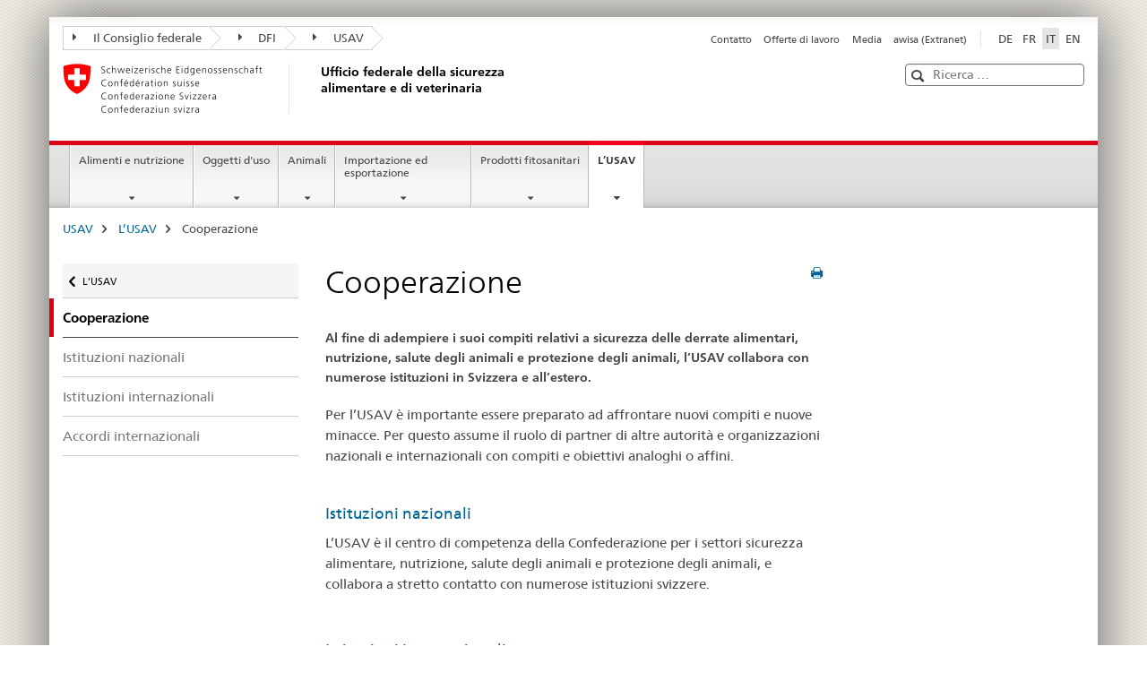

--- FILE ---
content_type: text/html;charset=utf-8
request_url: https://www.blv.admin.ch/blv/it/home/das-blv/kooperationen.html
body_size: 8091
content:

<!DOCTYPE HTML>
<!--[if lt IE 7 ]> <html lang="it" class="no-js ie6 oldie"> <![endif]-->
<!--[if IE 7 ]> <html lang="it" class="no-js ie7 oldie"> <![endif]-->
<!--[if IE 8 ]> <html lang="it" class="no-js ie8 oldie"> <![endif]-->
<!--[if IE 9 ]> <html lang="it" class="no-js ie9"> <![endif]-->
<!--[if gt IE 9 ]><!--><html lang="it" class="no-js no-ie"> <!--<![endif]-->


    
<head>
    
    


	
	
		<title>Cooperazione</title>
	
	


<meta charset="utf-8" />
<meta http-equiv="X-UA-Compatible" content="IE=edge" />
<meta name="viewport" content="width=device-width, initial-scale=1.0" />
<meta http-equiv="cleartype" content="on" />


	<meta name="msapplication-TileColor" content="#ffffff"/>
	<meta name="msapplication-TileImage" content="/etc/designs/core/frontend/guidelines/img/ico/mstile-144x144.png"/>
	<meta name="msapplication-config" content="/etc/designs/core/frontend/guidelines/img/ico/browserconfig.xml"/>



	
	
		
	


	<meta name="keywords" content="Collaborazioni,Istituzioni nazionali ,Accordi internazionali,Istituzioni internazionali" />




<meta name="language" content="it" />
<meta name="author" content="Ufficio federale della sicurezza alimentare e di veterinaria USAV" />




	<!-- current page in other languages -->
	
		<link rel="alternate" type="text/html" href="/blv/de/home/das-blv/kooperationen.html" hreflang="de" lang="de"/>
	
		<link rel="alternate" type="text/html" href="/blv/en/home/das-blv/kooperationen.html" hreflang="en" lang="en"/>
	
		<link rel="alternate" type="text/html" href="/blv/it/home/das-blv/kooperationen.html" hreflang="it" lang="it"/>
	
		<link rel="alternate" type="text/html" href="/blv/fr/home/das-blv/kooperationen.html" hreflang="fr" lang="fr"/>
	




	<meta name="twitter:card" content="summary"/>
	
	
		<meta property="og:url" content="https://www.blv.admin.ch/blv/it/home/das-blv/kooperationen.html"/>
	
	<meta property="og:type" content="article"/>
	
		<meta property="og:title" content="Cooperazione"/>
	
	
	






    









	<!--style type="text/css" id="antiClickjack">body{display:none !important;}</style-->
	<script type="text/javascript">

		var styleElement = document.createElement('STYLE');
		styleElement.setAttribute('id', 'antiClickjack');
		styleElement.setAttribute('type', 'text/css');
		styleElement.innerHTML = 'body {display:none !important;}';
		document.getElementsByTagName('HEAD')[0].appendChild(styleElement);

		if (self === top) {
			var antiClickjack = document.getElementById("antiClickjack");
			antiClickjack.parentNode.removeChild(antiClickjack);
		} else {
			top.location = self.location;
		}
	</script>




<script src="/etc.clientlibs/clientlibs/granite/jquery.min.js"></script>
<script src="/etc.clientlibs/clientlibs/granite/utils.min.js"></script>



	<script>
		Granite.I18n.init({
			locale: "it",
			urlPrefix: "/libs/cq/i18n/dict."
		});
	</script>



	<link rel="stylesheet" href="/etc/designs/core/frontend/guidelines.min.css" type="text/css">

	<link rel="stylesheet" href="/etc/designs/core/frontend/modules.min.css" type="text/css">

	
	<link rel="shortcut icon" href="/etc/designs/core/frontend/guidelines/img/ico/favicon.ico">
	<link rel="apple-touch-icon" sizes="57x57" href="/etc/designs/core/frontend/guidelines/img/ico/apple-touch-icon-57x57.png"/>
	<link rel="apple-touch-icon" sizes="114x114" href="/etc/designs/core/frontend/guidelines/img/ico/apple-touch-icon-114x114.png"/>
	<link rel="apple-touch-icon" sizes="72x72" href="/etc/designs/core/frontend/guidelines/img/ico/apple-touch-icon-72x72.png"/>
	<link rel="apple-touch-icon" sizes="144x144" href="/etc/designs/core/frontend/guidelines/img/ico/apple-touch-icon-144x144.png"/>
	<link rel="apple-touch-icon" sizes="60x60" href="/etc/designs/core/frontend/guidelines/img/ico/apple-touch-icon-60x60.png"/>
	<link rel="apple-touch-icon" sizes="120x120" href="/etc/designs/core/frontend/guidelines/img/ico/apple-touch-icon-120x120.png"/>
	<link rel="apple-touch-icon" sizes="76x76" href="/etc/designs/core/frontend/guidelines/img/ico/apple-touch-icon-76x76.png"/>
	<link rel="icon" type="image/png" href="/etc/designs/core/frontend/guidelines/img/ico/favicon-96x96.png" sizes="96x96"/>
	<link rel="icon" type="image/png" href="/etc/designs/core/frontend/guidelines/img/ico/favicon-16x16.png" sizes="16x16"/>
	<link rel="icon" type="image/png" href="/etc/designs/core/frontend/guidelines/img/ico/favicon-32x32.png" sizes="32x32"/>







	<!--[if lt IE 9]>
		<script src="https://cdnjs.cloudflare.com/polyfill/v2/polyfill.js?version=4.8.0"></script>
	<![endif]-->



    



    
        

	

    

</head>


    

<body class="mod mod-layout   skin-layout-template-contentpage" data-glossary="/blv/it/home.glossaryjs.json">

<div class="mod mod-contentpagewide">
<ul class="access-keys" role="navigation">
    <li><a href="/blv/it/home.html" accesskey="0">Homepage</a></li>
    
    <li><a href="#main-navigation" accesskey="1">Main navigation</a></li>
    
    
    <li><a href="#content" accesskey="2">Content area</a></li>
    
    
    <li><a href="#site-map" accesskey="3">Sitemap</a></li>
    
    
    <li><a href="#search-field" accesskey="4">Search</a></li>
    
</ul>
</div>

<!-- begin: container -->
<div class="container container-main">

    


<header style="background-size: cover; background-image:" role="banner">
	

	<div class="clearfix">
		
			


	



	<nav class="navbar treecrumb pull-left">

		
		
			<h2 class="sr-only">Ufficio federale della sicurezza alimentare e di veterinaria</h2>
		

		
			
				<ul class="nav navbar-nav">
				

						

						
						<li class="dropdown">
							
							
								
									<a id="federalAdministration-dropdown" href="#" aria-label="Il Consiglio federale" class="dropdown-toggle" data-toggle="dropdown"><span class="icon icon--right"></span> Il Consiglio federale</a>
								
								
							

							
								
								<ul class="dropdown-menu" role="menu" aria-labelledby="federalAdministration-dropdown">
									
										
										<li class="dropdown-header">
											
												
													<a href="https://www.admin.ch/gov/it/pagina-iniziale.html" aria-label="Il Consiglio federale admin.ch" target="_blank" title="">Il Consiglio federale admin.ch</a>
												
												
											

											
											
												
													<ul>
														<li>
															
																
																
																
																	<a href="http://www.bk.admin.ch/index.html?lang=it" aria-label="CaF: Cancelleria federale" target="_blank" title=""> CaF: Cancelleria federale</a>
																
															
														</li>
													</ul>
												
											
												
													<ul>
														<li>
															
																
																
																
																	<a href="http://www.eda.admin.ch/eda/it/home.html" aria-label="DFAE: Dipartimento federale degli affari esteri" target="_blank" title=""> DFAE: Dipartimento federale degli affari esteri</a>
																
															
														</li>
													</ul>
												
											
												
													<ul>
														<li>
															
																
																
																
																	<a href="https://www.edi.admin.ch/edi/it/home.html" aria-label="DFI: Dipartimento federale dell&#39;interno" target="_blank" title=""> DFI: Dipartimento federale dell&#39;interno</a>
																
															
														</li>
													</ul>
												
											
												
													<ul>
														<li>
															
																
																
																
																	<a href="http://www.ejpd.admin.ch/content/ejpd/it/home.html" aria-label="DFGP: Dipartimento federale di giustizia e polizia" target="_blank" title=""> DFGP: Dipartimento federale di giustizia e polizia</a>
																
															
														</li>
													</ul>
												
											
												
													<ul>
														<li>
															
																
																
																
																	<a href="http://www.vbs.admin.ch/it/home.html" aria-label="DDPS: Dipartimento federale della difesa, della protezione della popolazione e dello sport" target="_blank" title=""> DDPS: Dipartimento federale della difesa, della protezione della popolazione e dello sport</a>
																
															
														</li>
													</ul>
												
											
												
													<ul>
														<li>
															
																
																
																
																	<a href="https://www.efd.admin.ch/efd/fr/home.html" aria-label="DFF: Dipartimento federale delle finanze" target="_blank" title=""> DFF: Dipartimento federale delle finanze</a>
																
															
														</li>
													</ul>
												
											
												
													<ul>
														<li>
															
																
																
																
																	<a href="https://www.wbf.admin.ch/wbf/it/home.html" aria-label="DEFR: Dipartimento federale dell&#39;economia, della formazione e della ricerca" target="_blank" title=""> DEFR: Dipartimento federale dell&#39;economia, della formazione e della ricerca</a>
																
															
														</li>
													</ul>
												
											
												
													<ul>
														<li>
															
																
																
																
																	<a href="https://www.uvek.admin.ch/uvek/it/home.html" aria-label="DATEC: Dipartimento federale dell&#39;ambiente, dei trasporti, dell&#39;energia e delle comunicazioni" target="_blank" title=""> DATEC: Dipartimento federale dell&#39;ambiente, dei trasporti, dell&#39;energia e delle comunicazioni</a>
																
															
														</li>
													</ul>
												
											
										</li>
									
								</ul>
							
						</li>
					

						

						
						<li class="dropdown">
							
							
								
									<a id="departement-dropdown" href="#" aria-label="DFI" class="dropdown-toggle" data-toggle="dropdown"><span class="icon icon--right"></span> DFI</a>
								
								
							

							
								
								<ul class="dropdown-menu" role="menu" aria-labelledby="departement-dropdown">
									
										
										<li class="dropdown-header">
											
												
													<a href="https://www.edi.admin.ch/edi/it/home.html" aria-label="DFI: Dipartimento federale dell&#39;interno" target="_blank" title="">DFI: Dipartimento federale dell&#39;interno</a>
												
												
											

											
											
												
													<ul>
														<li>
															
																
																
																
																	<a href="http://www.bag.admin.ch/index.html?lang=it" aria-label="UFSP: Ufficio federale della sanità pubblica" target="_blank" title=""> UFSP: Ufficio federale della sanità pubblica</a>
																
															
														</li>
													</ul>
												
											
												
													<ul>
														<li>
															
																
																
																
																	<a href="http://www.bak.admin.ch/index.html?lang=it" aria-label="UFC: Ufficio federale della cultura" target="_blank" title=""> UFC: Ufficio federale della cultura</a>
																
															
														</li>
													</ul>
												
											
												
													<ul>
														<li>
															
																
																
																
																	<a href="https://www.bar.admin.ch/bar/it/home.html" aria-label="AFS: Archivio federale svizzero" target="_blank" title=""> AFS: Archivio federale svizzero</a>
																
															
														</li>
													</ul>
												
											
												
													<ul>
														<li>
															
																
																
																
																	<a href="http://www.bfs.admin.ch/bfs/portal/it/index.html" aria-label="UST: Ufficio federale di statistica" target="_blank" title=""> UST: Ufficio federale di statistica</a>
																
															
														</li>
													</ul>
												
											
												
													<ul>
														<li>
															
																
																
																
																	<a href="https://www.blv.admin.ch/blv/it/home.html" aria-label="USAV: Ufficio federale della sicurezza alimentare e di veterinaria" target="_blank" title=""> USAV: Ufficio federale della sicurezza alimentare e di veterinaria</a>
																
															
														</li>
													</ul>
												
											
												
													<ul>
														<li>
															
																
																
																
																	<a href="http://www.bsv.admin.ch/index.html?lang=it" aria-label="UFAS:  Ufficio federale delle assicurazioni sociali" target="_blank" title=""> UFAS:  Ufficio federale delle assicurazioni sociali</a>
																
															
														</li>
													</ul>
												
											
												
													<ul>
														<li>
															
																
																
																
																	<a href="http://www.ebg.admin.ch/index.html?lang=it" aria-label="UFU: Ufficio federale per l&#39;uguaglianza fra donna e uomo" target="_blank" title=""> UFU: Ufficio federale per l&#39;uguaglianza fra donna e uomo</a>
																
															
														</li>
													</ul>
												
											
												
													<ul>
														<li>
															
																
																
																
																	<a href="https://www.meteosvizzera.admin.ch/home.html?tab=overview" aria-label="MeteoSvizzera: Ufficio federale di meteorologia e climatologia " target="_blank" title=""> MeteoSvizzera: Ufficio federale di meteorologia e climatologia </a>
																
															
														</li>
													</ul>
												
											
												
													<ul>
														<li>
															
																
																
																
																	<a href="https://www.swissmedic.ch/swissmedic/it/home.html" aria-label="Swissmedic: Istituto svizzero per gli agenti terapeutici " target="_blank" title=""> Swissmedic: Istituto svizzero per gli agenti terapeutici </a>
																
															
														</li>
													</ul>
												
											
										</li>
									
								</ul>
							
						</li>
					

						

						
						<li class="dropdown">
							
							
								
									<a id="federalOffice-dropdown" href="#" aria-label="USAV" class="dropdown-toggle" data-toggle="dropdown"><span class="icon icon--right"></span> USAV</a>
								
								
							

							
								
								<ul class="dropdown-menu" role="menu" aria-labelledby="federalOffice-dropdown">
									
										
										<li class="dropdown-header">
											
												
													<a href="https://www.blv.admin.ch/blv/it/home.html" aria-label="USAV: Ufficio federale della sicurezza alimentare e di veterinaria" target="_blank" title="">USAV: Ufficio federale della sicurezza alimentare e di veterinaria</a>
												
												
											

											
											
										</li>
									
								</ul>
							
						</li>
					
				</ul>
			
			
		
	</nav>




		

		
<!-- begin: metanav -->
<section class="nav-services clearfix">
	
	
		


	
	<h2>Cooperazione</h2>

	

		
		

		<nav class="nav-lang">
			<ul>
				
					<li>
						
							
							
								<a href="/blv/de/home/das-blv/kooperationen.html" lang="de" title="tedesco" aria-label="tedesco">DE</a>
							
							
						
					</li>
				
					<li>
						
							
							
								<a href="/blv/fr/home/das-blv/kooperationen.html" lang="fr" title="francese" aria-label="francese">FR</a>
							
							
						
					</li>
				
					<li>
						
							
								<a class="active" lang="it" title="italiano selected" aria-label="italiano selected">IT</a>
							
							
							
						
					</li>
				
					<li>
						
							
							
								<a href="/blv/en/home/das-blv/kooperationen.html" lang="en" title="inglese" aria-label="inglese">EN</a>
							
							
						
					</li>
				
			</ul>
		</nav>

	


		
		

    
        
            
            

                
                <h2 class="sr-only">Service navigation</h2>

                <nav class="nav-service">
                    <ul>
                        
                        
                            <li><a href="/blv/it/home/das-blv/organisation/kontakt.html" title="Contatto" aria-label="Contatto" data-skipextcss="true">Contatto</a></li>
                        
                            <li><a href="/blv/it/home/das-blv/organisation/stellenangebote.html" title="Offerte di lavoro" aria-label="Offerte di lavoro" data-skipextcss="true">Offerte di lavoro</a></li>
                        
                            <li><a href="/blv/it/home/das-blv/medien-blv.html" title="Media" aria-label="Media" data-skipextcss="true">Media</a></li>
                        
                            <li><a href="/blv/it/home/das-blv/awisa.html" target="_blank" title="awisa (Extranet)" aria-label="awisa (Extranet)" data-skipextcss="true">awisa (Extranet)</a></li>
                        
                    </ul>
                </nav>

            
        
    


	
	
</section>
<!-- end: metanav -->

	</div>

	
		

	
	
		
<div class="mod mod-logo">
    
        
        
            
                <a href="/blv/it/home.html" class="brand  hidden-xs" id="logo" title="USAV" aria-label="USAV">
                    
                        
                            <img src="/blv/it/_jcr_content/logo/image.imagespooler.png/1647611203730/Logo Schweizerische Eidgenossenschaft.png" alt="Ufficio federale della sicurezza alimentare e di veterinaria"/>
                        
                        
                    
                    <h2 id="logo-desktop-departement">Ufficio federale della sicurezza alimentare e di veterinaria
                    </h2>
                </a>
                
            
        
    
</div>

	


	

 	
		


	



	
	
		

<div class="mod mod-searchfield">

	
		

		
			

			<!-- begin: sitesearch desktop-->
			<div class="mod mod-searchfield global-search global-search-standard">
				<form action="/blv/it/home/suche.html" class="form-horizontal form-search pull-right">
					<h2 class="sr-only">Ricerca</h2>
					<label for="search-field" class="sr-only">Ricerca</label>
					<input id="search-field" name="query" class="form-control search-field" type="text" placeholder="Ricerca …"/>
                    <button class="icon icon--search icon--before" tabindex="0" role="button">
                        <span class="sr-only">Ricerca</span>
                    </button>
                    <button class="icon icon--close icon--after search-reset" tabindex="0" role="button"><span class="sr-only"></span></button>
					<div class="search-results">
						<div class="search-results-list"></div>
					</div>
				</form>
			</div>
			<!-- end: sitesearch desktop-->

		
	

</div>

	



	

	

 	


</header>



    


	
	
		

<div class="mod mod-mainnavigation">

	<!-- begin: mainnav -->
	<div class="nav-main yamm navbar" id="main-navigation">

		<h2 class="sr-only">
			Navigation
		</h2>

		
			


<!-- mobile mainnav buttonbar -->
 <section class="nav-mobile">
	<div class="table-row">
		<div class="nav-mobile-header">
			<div class="table-row">
				<span class="nav-mobile-logo">
					
						
						
							<img src="/etc/designs/core/frontend/guidelines/img/swiss.svg" onerror="this.onerror=null; this.src='/etc/designs/core/frontend/guidelines/img/swiss.png'" alt="Ufficio federale della sicurezza alimentare e di veterinaria USAV"/>
						
					
				</span>
				<h2>
					<a href="/blv/it/home.html" title="USAV" aria-label="USAV">USAV</a>
				</h2>
			</div>
		</div>
		<div class="table-cell dropdown">
			<a href="#" class="nav-mobile-menu dropdown-toggle" data-toggle="dropdown">
				<span class="icon icon--menu"></span>
			</a>
			<div class="drilldown dropdown-menu" role="menu">
				<div class="drilldown-container">
					<nav class="nav-page-list">
						
							<ul aria-controls="submenu">
								
									
									
										<li>
											
												
												
													<a href="/blv/it/home/lebensmittel-und-ernaehrung.html">Alimenti e nutrizione</a>
												
											
										</li>
									
								
							</ul>
						
							<ul aria-controls="submenu">
								
									
									
										<li>
											
												
												
													<a href="/blv/it/home/gebrauchsgegenstaende.html">Oggetti d&#39;uso</a>
												
											
										</li>
									
								
							</ul>
						
							<ul aria-controls="submenu">
								
									
									
										<li>
											
												
												
													<a href="/blv/it/home/tiere.html">Animali</a>
												
											
										</li>
									
								
							</ul>
						
							<ul aria-controls="submenu">
								
									
									
										<li>
											
												
												
													<a href="/blv/it/home/import-und-export.html">Importazione ed esportazione</a>
												
											
										</li>
									
								
							</ul>
						
							<ul aria-controls="submenu">
								
									
									
										<li>
											
												
												
													<a href="/blv/it/home/zulassung-pflanzenschutzmittel.html">Prodotti fitosanitari</a>
												
											
										</li>
									
								
							</ul>
						
							<ul aria-controls="submenu">
								
									
									
										<li>
											
												
												
													<a href="/blv/it/home/das-blv.html">L’USAV</a>
												
											
										</li>
									
								
							</ul>
						

						<button class="yamm-close-bottom" aria-label="Chiudere">
							<span class="icon icon--top" aria-hidden="true"></span>
						</button>
					</nav>
				</div>
			</div>
		</div>
		<div class="table-cell dropdown">
			<a href="#" class="nav-mobile-menu dropdown-toggle" data-toggle="dropdown">
				<span class="icon icon--search"></span>
			</a>
			<div class="dropdown-menu" role="menu">
				
				



	
		


<div class="mod mod-searchfield">

    
        <div class="mod mod-searchfield global-search global-search-mobile">
            <form action="/blv/it/home/suche.html" class="form  mod-searchfield-mobile" role="form">
                <h2 class="sr-only">Ricerca</h2>
                <label for="search-field-phone" class="sr-only">
                    Ricerca
                </label>
                <input id="search-field-phone" name="query" class="search-input form-control" type="text" placeholder="Ricerca …"/>
                <button class="icon icon--search icon--before" tabindex="0" role="button">
                    <span class="sr-only">Ricerca</span>
                </button>
                <button class="icon icon--close icon--after search-reset" tabindex="0" role="button"><span class="sr-only"></span></button>

                <div class="search-results">
                    <div class="search-results-list"></div>
                </div>
            </form>
        </div>
    

</div>

	
	


				
			</div>
		</div>
	</div>
</section>

		

		
		<ul class="nav navbar-nav" aria-controls="submenu">

			
			

				
                
				

				<li class="dropdown yamm-fw  ">
					
						
			      		
							<a href="/blv/it/home/lebensmittel-und-ernaehrung.html" aria-label="Alimenti e nutrizione" class="dropdown-toggle" data-toggle="dropdown" data-url="/blv/it/home/lebensmittel-und-ernaehrung/_jcr_content/par.html">Alimenti e nutrizione</a>
							
							<ul class="dropdown-menu" role="menu" aria-controls="submenu">
								<li>
									<div class="yamm-content container-fluid">
										<div class="row">
											<div class="col-sm-12">
												<button class="yamm-close btn btn-link icon icon--after icon--close pull-right">Chiudere</button>
											</div>
										</div>
										<div class="row">
											<div class="col-md-12 main-column">

											</div>
										</div>
										<br><br><br>
										<button class="yamm-close-bottom" aria-label="Chiudere"><span class="icon icon--top"></span></button>
									</div>
								</li>
							</ul>
						
					
				</li>
			

				
                
				

				<li class="dropdown yamm-fw  ">
					
						
			      		
							<a href="/blv/it/home/gebrauchsgegenstaende.html" aria-label="Oggetti d&#39;uso" class="dropdown-toggle" data-toggle="dropdown" data-url="/blv/it/home/gebrauchsgegenstaende/_jcr_content/par.html">Oggetti d&#39;uso</a>
							
							<ul class="dropdown-menu" role="menu" aria-controls="submenu">
								<li>
									<div class="yamm-content container-fluid">
										<div class="row">
											<div class="col-sm-12">
												<button class="yamm-close btn btn-link icon icon--after icon--close pull-right">Chiudere</button>
											</div>
										</div>
										<div class="row">
											<div class="col-md-12 main-column">

											</div>
										</div>
										<br><br><br>
										<button class="yamm-close-bottom" aria-label="Chiudere"><span class="icon icon--top"></span></button>
									</div>
								</li>
							</ul>
						
					
				</li>
			

				
                
				

				<li class="dropdown yamm-fw  ">
					
						
			      		
							<a href="/blv/it/home/tiere.html" aria-label="Animali" class="dropdown-toggle" data-toggle="dropdown" data-url="/blv/it/home/tiere/_jcr_content/par.html">Animali</a>
							
							<ul class="dropdown-menu" role="menu" aria-controls="submenu">
								<li>
									<div class="yamm-content container-fluid">
										<div class="row">
											<div class="col-sm-12">
												<button class="yamm-close btn btn-link icon icon--after icon--close pull-right">Chiudere</button>
											</div>
										</div>
										<div class="row">
											<div class="col-md-12 main-column">

											</div>
										</div>
										<br><br><br>
										<button class="yamm-close-bottom" aria-label="Chiudere"><span class="icon icon--top"></span></button>
									</div>
								</li>
							</ul>
						
					
				</li>
			

				
                
				

				<li class="dropdown yamm-fw  ">
					
						
			      		
							<a href="/blv/it/home/import-und-export.html" aria-label="Importazione ed esportazione" class="dropdown-toggle" data-toggle="dropdown" data-url="/blv/it/home/import-und-export/_jcr_content/par.html">Importazione ed esportazione</a>
							
							<ul class="dropdown-menu" role="menu" aria-controls="submenu">
								<li>
									<div class="yamm-content container-fluid">
										<div class="row">
											<div class="col-sm-12">
												<button class="yamm-close btn btn-link icon icon--after icon--close pull-right">Chiudere</button>
											</div>
										</div>
										<div class="row">
											<div class="col-md-12 main-column">

											</div>
										</div>
										<br><br><br>
										<button class="yamm-close-bottom" aria-label="Chiudere"><span class="icon icon--top"></span></button>
									</div>
								</li>
							</ul>
						
					
				</li>
			

				
                
				

				<li class="dropdown yamm-fw  ">
					
						
			      		
							<a href="/blv/it/home/zulassung-pflanzenschutzmittel.html" aria-label="Prodotti fitosanitari" class="dropdown-toggle" data-toggle="dropdown" data-url="/blv/it/home/zulassung-pflanzenschutzmittel/_jcr_content/par.html">Prodotti fitosanitari</a>
							
							<ul class="dropdown-menu" role="menu" aria-controls="submenu">
								<li>
									<div class="yamm-content container-fluid">
										<div class="row">
											<div class="col-sm-12">
												<button class="yamm-close btn btn-link icon icon--after icon--close pull-right">Chiudere</button>
											</div>
										</div>
										<div class="row">
											<div class="col-md-12 main-column">

											</div>
										</div>
										<br><br><br>
										<button class="yamm-close-bottom" aria-label="Chiudere"><span class="icon icon--top"></span></button>
									</div>
								</li>
							</ul>
						
					
				</li>
			

				
                
				

				<li class="dropdown yamm-fw  current">
					
						
			      		
							<a href="/blv/it/home/das-blv.html" aria-label="L’USAV" class="dropdown-toggle" data-toggle="dropdown" data-url="/blv/it/home/das-blv/_jcr_content/par.html">L’USAV<span class="sr-only">current page</span></a>
							
							<ul class="dropdown-menu" role="menu" aria-controls="submenu">
								<li>
									<div class="yamm-content container-fluid">
										<div class="row">
											<div class="col-sm-12">
												<button class="yamm-close btn btn-link icon icon--after icon--close pull-right">Chiudere</button>
											</div>
										</div>
										<div class="row">
											<div class="col-md-12 main-column">

											</div>
										</div>
										<br><br><br>
										<button class="yamm-close-bottom" aria-label="Chiudere"><span class="icon icon--top"></span></button>
									</div>
								</li>
							</ul>
						
					
				</li>
			
		</ul>
	</div>
</div>

	



    

<!-- begin: main -->
<div class="container-fluid hidden-xs">
	<div class="row">
		<div class="col-sm-12">
			
	


<div class="mod mod-breadcrumb">
	<h2 id="br1" class="sr-only">Breadcrumb</h2>
	<ol class="breadcrumb" role="menu" aria-labelledby="br1">
		
			<li><a href="/blv/it/home.html" title="USAV" aria-label="USAV">USAV</a><span class="icon icon--greater"></span></li>
		
			<li><a href="/blv/it/home/das-blv.html" title="L&rsquo;USAV" aria-label="L&rsquo;USAV">L&rsquo;USAV</a><span class="icon icon--greater"></span></li>
		
		<li class="active" role="presentation">Cooperazione</li>
	</ol>
</div>

	
		</div>
	</div>
</div>



	
	
		<div class="container-fluid">
			

<div class="row">
    <div class="col-sm-4 col-md-3 drilldown">
        

<div class="mod mod-leftnavigation">

		<a href="#collapseSubNav" data-toggle="collapse" class="collapsed visible-xs">Sub-navigazione</a>
		<div class="drilldown-container">
			<nav class="nav-page-list">
				
					<a href="/blv/it/home/das-blv.html" class="icon icon--before icon--less visible-xs">Indietro</a>

					<a href="/blv/it/home/das-blv.html" class="icon icon--before icon--less"><span class="sr-only">Zurück zu </span>L’USAV</a>
				
				<ul>
					
						
							
								<li class="list-emphasis active">
									<span>Cooperazione</span> <span class="sr-only"></span>
								</li>
							
							
						
					

					
					
					

					
						
							
							
								
									
									
										<li>
											<a href="/blv/it/home/das-blv/kooperationen/nationale-institutionen.html">Istituzioni nazionali</a>
										</li>
									
								
							
						
					
						
							
							
								
									
									
										<li>
											<a href="/blv/it/home/das-blv/kooperationen/internationale-institutionen.html">Istituzioni internazionali</a>
										</li>
									
								
							
						
					
						
							
							
								
									
									
										<li>
											<a href="/blv/it/home/das-blv/kooperationen/internationale-abkommen.html">Accordi internazionali</a>
										</li>
									
								
							
						
					
				</ul>
			</nav>
		</div>

</div>

    </div>
    <div class="col-sm-8 col-md-9 main-column" id="content" role="main">
        <div class="row">
            <div class="col-md-8 main-content js-glossary-context">
                

<div class="visible-xs visible-sm">
	<p><a href="#context-sidebar" class="icon icon--before icon--root">Pannello di navigazione</a></p>
</div>

<div class="contentHead">
	



<div class="mod mod-backtooverview">
	
</div>


	
	


	
	
		<a href="javascript:$.printPreview.printPreview()" onclick="" class="icon icon--before icon--print pull-right" title="Stampa la pagina"></a>
	




	
	

<div class="mod mod-contentpage">
    <h1 class="text-inline">Cooperazione</h1>
</div>

</div>	






<div class="mod mod-text">
    
        
        
            <article class="clearfix">
                
                
                    <p class="lead">Al fine di adempiere i suoi compiti relativi a sicurezza delle derrate alimentari, nutrizione, salute degli animali e protezione degli animali, l’USAV collabora con numerose istituzioni in Svizzera e all’estero.</p>
                
            </article>
        
    
</div>
<div class="mod mod-text">
    
        
        
            <article class="clearfix">
                
                    <p>Per l’USAV è importante essere preparato ad affrontare nuovi compiti e nuove minacce. Per questo assume il ruolo di partner di altre autorità e organizzazioni nazionali e internazionali con compiti e obiettivi analoghi o affini.</p>

                
                
            </article>
        
    
</div>


<div class="mod mod-teaser">



    
    
        
            
            

            
            
                

                
                
                <div>
                    <div class="clearfix  ">
                        
                        
                            
                            
                                
                            
                        
                        
                        
                        
                            
                                <h3>
                                    <a href="/blv/it/home/das-blv/kooperationen/nationale-institutionen.html" title="Istituzioni nazionali" aria-label="Istituzioni nazionali" data-skipextcss="true">Istituzioni nazionali</a>
                                </h3>
                            
                            
                        
                        <p>L&rsquo;USAV &egrave; il centro di competenza della Confederazione per i settori sicurezza alimentare, nutrizione, salute degli animali e protezione degli animali, e collabora a stretto contatto con numerose istituzioni svizzere.</p>
                        
                    </div>
                </div>
            
        
    

</div>



<div class="mod mod-teaser">



    
    
        
            
            

            
            
                

                
                
                <div>
                    <div class="clearfix  ">
                        
                        
                            
                            
                                
                            
                        
                        
                        
                        
                            
                                <h3>
                                    <a href="/blv/it/home/das-blv/kooperationen/internationale-institutionen.html" title="Istituzioni internazionali" aria-label="Istituzioni internazionali" data-skipextcss="true">Istituzioni internazionali</a>
                                </h3>
                            
                            
                        
                        <p>Con il costante aumento dell&rsquo;interconnessione globale in tutti gli ambiti della vita, anche per l&rsquo;USAV le relazioni internazionali assumono un&rsquo;importanza sempre maggiore.</p>
                        
                    </div>
                </div>
            
        
    

</div>



<div class="mod mod-teaser">



    
    
        
            
            

            
            
                

                
                
                <div>
                    <div class="clearfix  ">
                        
                        
                            
                            
                                
                            
                        
                        
                        
                        
                            
                                <h3>
                                    <a href="/blv/it/home/das-blv/kooperationen/internationale-abkommen.html" title="Accordi internazionali" aria-label="Accordi internazionali" data-skipextcss="true">Accordi internazionali</a>
                                </h3>
                            
                            
                        
                        <p>Gli accordi internazionali definiscono e sorvegliano le condizioni quadro per un commercio internazionale sicuro per gli esseri umani e gli animali. L&rsquo;USAV coopera all&rsquo;effettuazione di adeguamenti tecnici e allo sviluppo degli accordi vigenti. </p>
                        
                    </div>
                </div>
            
        
    

</div>



    
        
    


		






<div class="mod mod-backtooverview">
	
</div>




<div class="clearfix">
	





	
	
	
		
	






	<p class="pull-left">
		
		

		
			<small>
				<span class="text-dimmed">Ultima modifica&nbsp;30.10.2023</span>
			</small>
		
	</p>


	
	


	<p class="pull-right">
		<small>
			
				<a href="#" class="icon icon--before icon--power hidden-print">
					Inizio pagina
				</a>
			
		</small>
	</p>
 
</div>


	
		


	

	
<div class="mod mod-socialshare">
	

	<div class="social-sharing" aria-labelledby="social_share">
		<label id="social_share" class="sr-only">Social share</label>
		
			<a href="#" aria-label="Facebook" data-analytics="facebook" onclick="window.open('https://www.facebook.com/sharer/sharer.php?u='+encodeURIComponent(location.href), 'share-dialog', 'width=626,height=436'); return false;">
				<img src="/etc/designs/core/frontend/guidelines/img/FB-f-Logo__blue_29.png" width="16px" height="16px" alt="">
			</a>
		
		
		
			<a href="#" aria-label="Twitter" data-analytics="twitter" onclick="window.open('http://twitter.com/share?text='+encodeURIComponent('Cooperazione')+'&url='+encodeURIComponent(location.href), 'share-dialog', 'width=626,height=436'); return false;">
				<img src="/etc/designs/core/frontend/guidelines/img/Twitter_logo_blue.png" width="16px" height="16px" alt="">
			</a>
		

		

		
			<a href="#" aria-label="LinkedIn" data-analytics="linkedin" onclick="window.open('https://www.linkedin.com/shareArticle?mini=true&url='+encodeURIComponent(location.href), 'share-dialog', 'width=600,height=450'); return false;">
				<img src="/etc/designs/core/frontend/assets/img/ico-linkedin.png" width="16px" height="16px" alt=""/>
			</a>
		
	</div>
</div>

	
	

	

            </div>
            <div class="col-md-4">
                


<div class="context-column">
	
		
			<a name="context-sidebar"></a>
						
		





	
		
		
			<div class="mod mod-contactbox">
				
					
						
					
					
				
			</div>
		
	


	
	
		



	<div class="mod mod-basket">
		<aside class="cart">
			<h4>
				Carrello acquisti
			</h4>
			<ul class="list-unstyled order-list js-order-list">
			</ul>
			
		</aside>
		<script type="text/template" id="order-list-template">
			{{ for(var i=0,item;i<data.length;i++) {
				index = i+1; item = data[i];
			}}
				<li class="clearfix" id="{{= item.id }}">
					<span class="pull-left">{{= item.quantity }}x {{= item.productTitle }}</span>
					<a class="storage-delete pull-right" href="#">
						<span class="icon icon--after icon--trash"></span>
					</a>
					<input type="hidden" name="order_{{= index }}_productTitle" value="{{= item.productTitle }}" />
					<input type="hidden" name="order_{{= index }}_quantity" value="{{= item.quantity }}" />
					<input type="hidden" name="order_{{= index }}_productId" value="{{= item.productId }}" />
					<input type="text" name="genericKeyValueParameter" value="{{= item.productTitle + "##" }}{{= item.quantity }}x" />
				</li>
			{{ } }}
		</script>
	</div>

	
	
	

	


    
        
    



</div>

            </div>
        </div>
    </div>

</div>

		</div>
	

<!-- end: main -->


    <span class="visible-print">https://www.blv.admin.ch/content/blv/it/home/das-blv/kooperationen.html</span>

    
<footer role="contentinfo">
	<h2 class="sr-only">Footer</h2>

  

  
	<a name="context-sidebar"></a>
  

  
  

  	

    
        
            <div class="container-fluid footer-service">
                <h3>Ufficio federale della sicurezza alimentare e di veterinaria USAV</h3>
                <nav>
                    <ul>
                        
                        
                            <li><a href="/blv/it/home/das-blv/organisation/kontakt.html" title="Contatto" aria-label="Contatto">Contatto</a></li>
                        
                            <li><a href="/blv/it/home/das-blv/organisation/stellenangebote.html" title="Offerte di lavoro" aria-label="Offerte di lavoro">Offerte di lavoro</a></li>
                        
                            <li><a href="/blv/it/home/das-blv/medien-blv.html" title="Media" aria-label="Media">Media</a></li>
                        
                            <li><a href="/blv/it/home/das-blv/awisa.html" target="_blank" title="awisa (Extranet)" aria-label="awisa (Extranet)">awisa (Extranet)</a></li>
                        
                    </ul>
                </nav>
            </div>
        
    



	


  	<div class="container-fluid">
  		
	


	
		
			
				<h3>Sempre informati</h3>
			

			<nav class="links-social" aria-labelledby="social_media">
				<label id="social_media" class="sr-only">Social media links</label>
				<ul>
					
						<li><a href="https://twitter.com/BLV_OSAV_USAV" class="icon icon--before  icon icon--before icon--twitter" target="_blank" aria-label="Twitter" title="">Twitter</a></li>
					
						<li><a href="https://www.facebook.com/blvosavusav" class="icon icon--before  icon icon--before icon--facebook" target="_blank" aria-label="Facebook" title="">Facebook</a></li>
					
						<li><a href="https://www.instagram.com/blv_osav_usav/" class="icon icon--before  icon icon--before fa fa-instagram" aria-label="Instagram" target="_blank" title="">Instagram</a></li>
					
						<li><a href="https://www.linkedin.com/company/1135855/" class="icon icon--before  icon icon--before fa fa-linkedin" aria-label="LinkedIn" target="_blank" title="">LinkedIn</a></li>
					
						<li><a href="/blv/it/home/das-blv/broschueren-blv/newsletter-blv.html" class="icon icon--before  icon icon--before icon--message" target="_blank" title="Newsletter" aria-label="Newsletter">Newsletter</a></li>
					
				</ul>
			</nav>
		
		
	



		
	

<div class="mod mod-cobranding">
    
        
            
        
        
    
</div>




  		<!-- begin: logo phone -->
		
			
			

	
		
<div class="mod mod-logo">
	
	
		
			<hr class="footer-line visible-xs">
			<img src="/blv/it/_jcr_content/logo/image.imagespooler.png/1647611203730/Logo Schweizerische Eidgenossenschaft.png" class="visible-xs" alt="Ufficio federale della sicurezza alimentare e di veterinaria"/>
		
		
	
	
</div>
	
	


			
		
	 	<!-- end: logo phone -->
  	</div>

    

<div class="footer-address">
	

	<span class="hidden-xs">Ufficio federale della sicurezza alimentare e di veterinaria USAV</span>


	

	
		
			<nav class="pull-right">
				<ul>
					
						<li><a href="https://www.admin.ch/gov/it/pagina-iniziale/basi-legali.html" target="_blank" aria-label="Basi legali" title="">Basi legali</a></li>
					
				</ul>
			</nav>
		
		
	


</div>


  
  

</footer>        


    <div class="modal" id="nav_modal_rnd">
        <!-- modal -->
    </div>

</div>
<!-- end: container -->



<script src="/etc.clientlibs/clientlibs/granite/jquery/granite/csrf.min.js"></script>
<script src="/etc/clientlibs/granite/jquery/granite/csrf.min.js"></script>



	<script type="text/javascript" src="/etc/designs/core/frontend/modules.js"></script>





	





	<!-- bdefymN5v6ZOFxaMciDI2dcBFl12MiKvjH2BZj7DW3Kn5fUrxyKh7MlPpXdOSt0oTtUz40icwxmvYQxJDmFPJT54K4ESFQcomiHGMnI -->





 
	




	<!-- Matomo -->
<script type="text/javascript">
  var _paq = window._paq || [];
  /* tracker methods like "setCustomDimension" should be called before "trackPageView" */
  _paq.push(['trackPageView']);
  _paq.push(['enableLinkTracking']);
  (function() {
    var u="https://analytics.bit.admin.ch/";
    _paq.push(['setTrackerUrl', u+'matomo.php']);
    _paq.push(['setSiteId', '78']);
    var d=document, g=d.createElement('script'), s=d.getElementsByTagName('script')[0];
    g.type='text/javascript'; g.async=true; g.defer=true; g.src=u+'matomo.js'; s.parentNode.insertBefore(g,s);
  })();
</script>
<!-- End Matomo Code -->





</body>

    

</html>


--- FILE ---
content_type: text/html;charset=utf-8
request_url: https://www.blv.admin.ch/blv/it/home/lebensmittel-und-ernaehrung/_jcr_content/par.html
body_size: 1718
content:

<div class="mod mod-sitemap">
<div class="row">
	
		
		
			
				<div class="col-sm-3">
					
					<h3>
						<a href="/blv/it/home/lebensmittel-und-ernaehrung/rueckrufe-und-oeffentliche-warnungen.html" title="Avvertimenti al pubblico e richiami" aria-label="Avvertimenti al pubblico e richiami">Avvertimenti al pubblico e richiami</a></h3>
						<h3>
						<a href="/blv/it/home/lebensmittel-und-ernaehrung/lebensmittelsicherheit.html" title="Sicurezza alimentare" aria-label="Sicurezza alimentare">Sicurezza alimentare</a></h3>
						
								<ul class="list-unstyled" aria-controls="submenu">
								
								
							<li><a href="/blv/it/home/lebensmittel-und-ernaehrung/lebensmittelsicherheit/verantwortlichkeiten.html" title="Responsabili" aria-label="Responsabili">Responsabili</a></li>
						<li><a href="/blv/it/home/lebensmittel-und-ernaehrung/lebensmittelsicherheit/frueherkennung-sicherheit-lebensmittel.html" title="Riconoscimento precoce" aria-label="Riconoscimento precoce">Riconoscimento precoce</a></li>
						<li><a href="/blv/it/home/lebensmittel-und-ernaehrung/lebensmittelsicherheit/naehrwertinformationen-und-kennzeichnung.html" title="Caratterizzazione" aria-label="Caratterizzazione">Caratterizzazione</a></li>
						<li><a href="/blv/it/home/lebensmittel-und-ernaehrung/lebensmittelsicherheit/einzelne-lebensmittel.html" title="Alimenti in primo piano" aria-label="Alimenti in primo piano">Alimenti in primo piano</a></li>
						<li><a href="/blv/it/home/lebensmittel-und-ernaehrung/lebensmittelsicherheit/stoffe-im-fokus.html" title="Sostanze in primo piano" aria-label="Sostanze in primo piano">Sostanze in primo piano</a></li>
						<li><a href="/blv/it/home/lebensmittel-und-ernaehrung/lebensmittelsicherheit/krankheitserreger-und-hygiene.html" title="Agenti patogeni e igiene" aria-label="Agenti patogeni e igiene">Agenti patogeni e igiene</a></li>
						<li><a href="/blv/it/home/lebensmittel-und-ernaehrung/lebensmittelsicherheit/lebensmittelbehandlung.html" title="Trattamento degli alimenti" aria-label="Trattamento degli alimenti">Trattamento degli alimenti</a></li>
                                </ul>
							
				</div>
			
				<div class="col-sm-3">
					
					<h3>
						<a href="/blv/it/home/lebensmittel-und-ernaehrung/ernaehrung.html" title="Nutrizione" aria-label="Nutrizione">Nutrizione</a></h3>
						
								<ul class="list-unstyled" aria-controls="submenu">
								
								
							<li><a href="/blv/it/home/lebensmittel-und-ernaehrung/ernaehrung/aktionsplan-ernaehrungsstrategie.html" title="Strategia nutrizionale svizzera" aria-label="Strategia nutrizionale svizzera">Strategia nutrizionale svizzera</a></li>
						<li><a href="/blv/it/home/lebensmittel-und-ernaehrung/ernaehrung/empfehlungen-informationen.html" title="Raccomandazioni e informazioni" aria-label="Raccomandazioni e informazioni">Raccomandazioni e informazioni</a></li>
						<li><a href="/blv/it/home/lebensmittel-und-ernaehrung/ernaehrung/nutri-score.html" title="Nutri-Score" aria-label="Nutri-Score">Nutri-Score</a></li>
						<li><a href="/blv/it/home/lebensmittel-und-ernaehrung/ernaehrung/produktzusammensetzung.html" title="Composizione dei prodotti" aria-label="Composizione dei prodotti">Composizione dei prodotti</a></li>
						<li><a href="/blv/it/home/lebensmittel-und-ernaehrung/ernaehrung/werbung-und-marketing.html" title="Marketing e pubblicit&agrave;" aria-label="Marketing e pubblicit&agrave;">Marketing e pubblicit&agrave;</a></li>
						<li><a href="/blv/it/home/lebensmittel-und-ernaehrung/ernaehrung/gemeinschaftsgastronomie.html" title="Ristorazione collettiva" aria-label="Ristorazione collettiva">Ristorazione collettiva</a></li>
						<li><a href="/blv/it/home/lebensmittel-und-ernaehrung/ernaehrung/schweizer-ernaehrungsbulletin.html" title="Rassegna sulla nutrizione in Svizzera" aria-label="Rassegna sulla nutrizione in Svizzera">Rassegna sulla nutrizione in Svizzera</a></li>
						<li><a href="/blv/it/home/lebensmittel-und-ernaehrung/ernaehrung/actionsante2.html" title="actionsant&eacute;" aria-label="actionsant&eacute;">actionsant&eacute;</a></li>
						<li><a href="/blv/it/home/lebensmittel-und-ernaehrung/ernaehrung/menuCH.html" title="menuCH" aria-label="menuCH">menuCH</a></li>
						<li><a href="/blv/it/home/lebensmittel-und-ernaehrung/ernaehrung/menuch-kids.html" title="menuCH-Kids" aria-label="menuCH-Kids">menuCH-Kids</a></li>
                                </ul>
							
				</div>
			
				<div class="col-sm-3">
					
					<h3>
						<a href="/blv/it/home/lebensmittel-und-ernaehrung/lebensmittel-reiseverkehr.html" title="Importazione di alimenti nel traffico turistico" aria-label="Importazione di alimenti nel traffico turistico">Importazione di alimenti nel traffico turistico</a></h3>
						<h3>
						<a href="/blv/it/home/lebensmittel-und-ernaehrung/publikationen.html" title="Pubblicazioni" aria-label="Pubblicazioni">Pubblicazioni</a></h3>
						
								<ul class="list-unstyled" aria-controls="submenu">
								
								
							<li><a href="/blv/it/home/lebensmittel-und-ernaehrung/publikationen/newsletter-lebensmittelsicherheit-und-ernaehrung.html" title="Newsletter Sicurezza alimentare e nutrizione" aria-label="Newsletter Sicurezza alimentare e nutrizione">Newsletter Sicurezza alimentare e nutrizione</a></li>
						<li><a href="/blv/it/home/lebensmittel-und-ernaehrung/publikationen/broschueren.html" title="Opuscoli" aria-label="Opuscoli">Opuscoli</a></li>
						<li><a href="/blv/it/home/lebensmittel-und-ernaehrung/publikationen/statistik-und-berichte-ernaehrung.html" title="Nutrizione &ndash; Statistiche e rapporti" aria-label="Nutrizione &ndash; Statistiche e rapporti">Nutrizione &ndash; Statistiche e rapporti</a></li>
						<li><a href="/blv/it/home/lebensmittel-und-ernaehrung/publikationen/statistik-und-berichte-lebensmittelsicherheit.html" title="Sicurezza alimentare &ndash; Statistiche e rapporti" aria-label="Sicurezza alimentare &ndash; Statistiche e rapporti">Sicurezza alimentare &ndash; Statistiche e rapporti</a></li>
						<li><a href="/blv/it/home/lebensmittel-und-ernaehrung/publikationen/wissenschaftliche-publikationen.html" title="Pubblicazioni scientifiche" aria-label="Pubblicazioni scientifiche">Pubblicazioni scientifiche</a></li>
						<li><a href="/blv/it/home/lebensmittel-und-ernaehrung/publikationen/videos.html" title="Video: La Minuterie" aria-label="Video: La Minuterie">Video: La Minuterie</a></li>
                                </ul>
							
				</div>
			
				<div class="col-sm-3">
					
					<h3>
						<a href="/blv/it/home/lebensmittel-und-ernaehrung/forschung.html" title="Ricerca" aria-label="Ricerca">Ricerca</a></h3>
						
								<ul class="list-unstyled" aria-controls="submenu">
								
								
							<li><a href="/blv/it/home/lebensmittel-und-ernaehrung/forschung/gesundheitliche-risiken.html" title="Progetti sui rischi sanitari" aria-label="Progetti sui rischi sanitari">Progetti sui rischi sanitari</a></li>
						<li><a href="/blv/it/home/lebensmittel-und-ernaehrung/forschung/forschungsprojekte.html" title="Ulteriori progetti di ricerca" aria-label="Ulteriori progetti di ricerca">Ulteriori progetti di ricerca</a></li>
							</ul>
                                <h3>
						<a href="/blv/it/home/lebensmittel-und-ernaehrung/rechts-und-vollzugsgrundlagen.html" title="Basi legali ed esecutive" aria-label="Basi legali ed esecutive">Basi legali ed esecutive</a></h3>
						
								<ul class="list-unstyled" aria-controls="submenu">
								
								
							<li><a href="/blv/it/home/lebensmittel-und-ernaehrung/rechts-und-vollzugsgrundlagen/lebensmittelrecht-2017.html" title="Diritto sulle derrate alimentari 2017" aria-label="Diritto sulle derrate alimentari 2017">Diritto sulle derrate alimentari 2017</a></li>
						<li><a href="/blv/it/home/lebensmittel-und-ernaehrung/rechts-und-vollzugsgrundlagen/bewilligung-und-meldung.html" title="Autorizzazioni e notifiche" aria-label="Autorizzazioni e notifiche">Autorizzazioni e notifiche</a></li>
						<li><a href="/blv/it/home/lebensmittel-und-ernaehrung/rechts-und-vollzugsgrundlagen/hilfsmittel-und-vollzugsgrundlagen.html" title="Mezzi ausiliari e basi esecutive" aria-label="Mezzi ausiliari e basi esecutive">Mezzi ausiliari e basi esecutive</a></li>
						<li><a href="/blv/it/home/lebensmittel-und-ernaehrung/rechts-und-vollzugsgrundlagen/vernehmlassungen-und-anhoerungen.html" title="Procedure di consultazione" aria-label="Procedure di consultazione">Procedure di consultazione</a></li>
						<li><a href="/blv/it/home/lebensmittel-und-ernaehrung/rechts-und-vollzugsgrundlagen/gesetzgebung-lme.html" title="Legislazione" aria-label="Legislazione">Legislazione</a></li>
                                </ul>
							
				</div>
			
		
	
</div>
</div>



    
        
    




--- FILE ---
content_type: text/html;charset=utf-8
request_url: https://www.blv.admin.ch/blv/it/home/gebrauchsgegenstaende/_jcr_content/par.html
body_size: 1264
content:

<div class="mod mod-sitemap">
<div class="row">
	
		
		
			
				<div class="col-sm-3">
					
					<h3>
						<a href="/blv/it/home/gebrauchsgegenstaende/rueckrufe-und-oeffentliche-warnungen.html" title="Avvertimenti al pubblico e richiami" aria-label="Avvertimenti al pubblico e richiami">Avvertimenti al pubblico e richiami</a></h3>
						<h3>
						<a href="/blv/it/home/gebrauchsgegenstaende/materialien-in-kontakt-mit-lebensmitteln.html" title="Materiali e oggetti a contatto con alimenti" aria-label="Materiali e oggetti a contatto con alimenti">Materiali e oggetti a contatto con alimenti</a></h3>
						
								<ul class="list-unstyled" aria-controls="submenu">
								
								
							<li><a href="/blv/it/home/gebrauchsgegenstaende/materialien-in-kontakt-mit-lebensmitteln/geschirr-und-kuechenutensilien.html" title="Stoviglie e utensili da cucina" aria-label="Stoviglie e utensili da cucina">Stoviglie e utensili da cucina</a></li>
						<li><a href="/blv/it/home/gebrauchsgegenstaende/materialien-in-kontakt-mit-lebensmitteln/verpackungen.html" title="Imballaggi" aria-label="Imballaggi">Imballaggi</a></li>
                                </ul>
							
				</div>
			
				<div class="col-sm-3">
					
					<h3>
						<a href="/blv/it/home/gebrauchsgegenstaende/kosmetika-schmuck.html" title="Cosmetici e gioielli" aria-label="Cosmetici e gioielli">Cosmetici e gioielli</a></h3>
						
								<ul class="list-unstyled" aria-controls="submenu">
								
								
							<li><a href="/blv/it/home/gebrauchsgegenstaende/kosmetika-schmuck/kosmetika.html" title="Cosmetici" aria-label="Cosmetici">Cosmetici</a></li>
						<li><a href="/blv/it/home/gebrauchsgegenstaende/kosmetika-schmuck/piercing-und-tattoo.html" title="Piercing e tatuaggi" aria-label="Piercing e tatuaggi">Piercing e tatuaggi</a></li>
						<li><a href="/blv/it/home/gebrauchsgegenstaende/kosmetika-schmuck/schmuck-und-accessoires.html" title="Gioielli e accessori" aria-label="Gioielli e accessori">Gioielli e accessori</a></li>
							</ul>
                                <h3>
						<a href="/blv/it/home/gebrauchsgegenstaende/textilien.html" title="Tessili" aria-label="Tessili">Tessili</a></h3>
						<h3>
						<a href="/blv/it/home/gebrauchsgegenstaende/hygieneprodukte.html" title="Prodotti per l&rsquo;igiene" aria-label="Prodotti per l&rsquo;igiene">Prodotti per l&rsquo;igiene</a></h3>
						
				</div>
			
				<div class="col-sm-3">
					
					<h3>
						<a href="/blv/it/home/gebrauchsgegenstaende/kinderartikel.html" title="Articoli per bambini" aria-label="Articoli per bambini">Articoli per bambini</a></h3>
						<h3>
						<a href="/blv/it/home/gebrauchsgegenstaende/badewasser.html" title="Acqua a contatto con il corpo umano" aria-label="Acqua a contatto con il corpo umano">Acqua a contatto con il corpo umano</a></h3>
						
								<ul class="list-unstyled" aria-controls="submenu">
								
								
							<li><a href="/blv/it/home/gebrauchsgegenstaende/badewasser/empfehlungen-legionellen-legionellose.html" title="Raccomandazioni sulle legionelle e sulla legionellosi" aria-label="Raccomandazioni sulle legionelle e sulla legionellosi">Raccomandazioni sulle legionelle e sulla legionellosi</a></li>
							</ul>
                                <h3>
						<a href="/blv/it/home/gebrauchsgegenstaende/e-zigaretten.html" title="Sigarette elettroniche" aria-label="Sigarette elettroniche">Sigarette elettroniche</a></h3>
						<h3>
						<a href="/blv/it/home/gebrauchsgegenstaende/reisen-mit-gebrauchsgegenstaenden.html" title="Strumenti e souvenir" aria-label="Strumenti e souvenir">Strumenti e souvenir</a></h3>
						
								<ul class="list-unstyled" aria-controls="submenu">
								
								
							<li><a href="/blv/it/home/gebrauchsgegenstaende/reisen-mit-gebrauchsgegenstaenden/musikinstrumente.html" title="Viaggiare con strumenti musicali" aria-label="Viaggiare con strumenti musicali">Viaggiare con strumenti musicali</a></li>
						<li><a href="/blv/it/home/gebrauchsgegenstaende/reisen-mit-gebrauchsgegenstaenden/souvenirs.html" title="Souvenir" aria-label="Souvenir">Souvenir</a></li>
                                </ul>
							
				</div>
			
				<div class="col-sm-3">
					
					<h3>
						<a href="/blv/it/home/gebrauchsgegenstaende/forschungsprojekte-gebrauchsgegenstaende.html" title="Progetti di ricerca" aria-label="Progetti di ricerca">Progetti di ricerca</a></h3>
						<h3>
						<a href="/blv/it/home/gebrauchsgegenstaende/rechts-und-vollzugsgrundlagen.html" title="Basi legali ed esecutive" aria-label="Basi legali ed esecutive">Basi legali ed esecutive</a></h3>
						
								<ul class="list-unstyled" aria-controls="submenu">
								
								
							<li><a href="/blv/it/home/gebrauchsgegenstaende/rechts-und-vollzugsgrundlagen/gesetzliche-anforderungen-kosmetika.html" title="Requisiti legali specifici per i cosmetici" aria-label="Requisiti legali specifici per i cosmetici">Requisiti legali specifici per i cosmetici</a></li>
						<li><a href="/blv/it/home/gebrauchsgegenstaende/rechts-und-vollzugsgrundlagen/bewilligung-kunststoff-recyclingverfahren.html" title="Autorizzazione di processi di riciclaggio di materie plastiche" aria-label="Autorizzazione di processi di riciclaggio di materie plastiche">Autorizzazione di processi di riciclaggio di materie plastiche</a></li>
                                </ul>
							
				</div>
			
		
	
</div>
</div>



    
        
    




--- FILE ---
content_type: text/html;charset=utf-8
request_url: https://www.blv.admin.ch/blv/it/home/tiere/_jcr_content/par.html
body_size: 2248
content:

<div class="mod mod-sitemap">
<div class="row">
	
		
		
			
				<div class="col-sm-3">
					
					<h3>
						<a href="/blv/it/home/tiere/reisen-mit-heimtieren.html" title="Viaggiare con animali da compagnia" aria-label="Viaggiare con animali da compagnia">Viaggiare con animali da compagnia</a></h3>
						
								<ul class="list-unstyled" aria-controls="submenu">
								
								
							<li><a href="/blv/it/home/tiere/reisen-mit-heimtieren/reise-vorbereiten-und-tierwohl-unterwegs.html" title="Prima e durante il viaggio" aria-label="Prima e durante il viaggio">Prima e durante il viaggio</a></li>
						<li><a href="/blv/it/home/tiere/reisen-mit-heimtieren/hunde-katzen-und-frettchen.html" title="Cani, gatti e furetti" aria-label="Cani, gatti e furetti">Cani, gatti e furetti</a></li>
						<li><a href="/blv/it/home/tiere/reisen-mit-heimtieren/voegel.html" title="Uccelli " aria-label="Uccelli ">Uccelli </a></li>
						<li><a href="/blv/it/home/tiere/reisen-mit-heimtieren/online-hilfe-hunde-katzen-frettchen.html" title="Check-list per l&rsquo;ingresso di cani/gatti" aria-label="Check-list per l&rsquo;ingresso di cani/gatti">Check-list per l&rsquo;ingresso di cani/gatti</a></li>
							</ul>
                                <h3>
						<a href="/blv/it/home/tiere/transport-und-handel.html" title="Trasporto e commercio" aria-label="Trasporto e commercio">Trasporto e commercio</a></h3>
						
								<ul class="list-unstyled" aria-controls="submenu">
								
								
							<li><a href="/blv/it/home/tiere/transport-und-handel/tierverkehrskontrolle.html" title="Controllo del traffico di animali" aria-label="Controllo del traffico di animali">Controllo del traffico di animali</a></li>
						<li><a href="/blv/it/home/tiere/transport-und-handel/tiertransporte.html" title="Trasporto di animali" aria-label="Trasporto di animali">Trasporto di animali</a></li>
						<li><a href="/blv/it/home/tiere/transport-und-handel/veranstaltungen-und-werbung.html" title="Manifestazioni e pubblicit&agrave;" aria-label="Manifestazioni e pubblicit&agrave;">Manifestazioni e pubblicit&agrave;</a></li>
						<li><a href="/blv/it/home/tiere/transport-und-handel/viehhandel.html" title="Commercio di bestiame" aria-label="Commercio di bestiame">Commercio di bestiame</a></li>
                                </ul>
							
				</div>
			
				<div class="col-sm-3">
					
					<h3>
						<a href="/blv/it/home/tiere/tierschutz.html" title="Protezione degli animali" aria-label="Protezione degli animali">Protezione degli animali</a></h3>
						
								<ul class="list-unstyled" aria-controls="submenu">
								
								
							<li><a href="/blv/it/home/tiere/tierschutz/tierschutzbericht-2021.html" title="Rapporto sulla protezione degli animali 2021" aria-label="Rapporto sulla protezione degli animali 2021">Rapporto sulla protezione degli animali 2021</a></li>
						<li><a href="/blv/it/home/tiere/tierschutz/nutztierhaltung.html" title="Detenzione di animali da reddito" aria-label="Detenzione di animali da reddito">Detenzione di animali da reddito</a></li>
						<li><a href="/blv/it/home/tiere/tierschutz/heim-und-wildtierhaltung.html" title="Detenzione di animali da compagnia e animali selvatici" aria-label="Detenzione di animali da compagnia e animali selvatici">Detenzione di animali da compagnia e animali selvatici</a></li>
						<li><a href="/blv/it/home/tiere/tierschutz/aus--und-weiterbildung.html" title="Formazione e perfezionamento" aria-label="Formazione e perfezionamento">Formazione e perfezionamento</a></li>
						<li><a href="/blv/it/home/tiere/tierschutz/zuechten.html" title="Protezione degli animali nell&rsquo;allevamento" aria-label="Protezione degli animali nell&rsquo;allevamento">Protezione degli animali nell&rsquo;allevamento</a></li>
						<li><a href="/blv/it/home/tiere/tierschutz/wuerde-des-tieres.html" title="Dignit&agrave; dell&rsquo;animale" aria-label="Dignit&agrave; dell&rsquo;animale">Dignit&agrave; dell&rsquo;animale</a></li>
						<li><a href="/blv/it/home/tiere/tierschutz/pelzimport.html" title="Importazione di pellicce" aria-label="Importazione di pellicce">Importazione di pellicce</a></li>
							</ul>
                                <h3>
						<a href="/blv/it/home/tiere/tierversuche.html" title="Sperimentazione animale" aria-label="Sperimentazione animale">Sperimentazione animale</a></h3>
						
								<ul class="list-unstyled" aria-controls="submenu">
								
								
							<li><a href="/blv/it/home/tiere/tierversuche/bericht-tierversuchsstatistik.html" title="Rapporto sulla statistica della sperimentazione animale 2024" aria-label="Rapporto sulla statistica della sperimentazione animale 2024">Rapporto sulla statistica della sperimentazione animale 2024</a></li>
						<li><a href="/blv/it/home/tiere/tierversuche/3r-prinzipien.html" title="3R &ndash; Replace, Reduce, Refine" aria-label="3R &ndash; Replace, Reduce, Refine">3R &ndash; Replace, Reduce, Refine</a></li>
						<li><a href="/blv/it/home/tiere/tierversuche/schweregrad-gueterabwaegung.html" title="Livello di gravit&agrave; e ponderazione degli interessi" aria-label="Livello di gravit&agrave; e ponderazione degli interessi">Livello di gravit&agrave; e ponderazione degli interessi</a></li>
						<li><a href="/blv/it/home/tiere/tierversuche/antrag-bewilligung-tv.html" title="Domanda e autorizzazione" aria-label="Domanda e autorizzazione">Domanda e autorizzazione</a></li>
						<li><a href="/blv/it/home/tiere/tierversuche/reporting.html" title="Rapporti e notifica" aria-label="Rapporti e notifica">Rapporti e notifica</a></li>
						<li><a href="/blv/it/home/tiere/tierversuche/aus-weiterbildung-tv.html" title="Formazione e formazione continua" aria-label="Formazione e formazione continua">Formazione e formazione continua</a></li>
						<li><a href="/blv/it/home/tiere/tierversuche/forschende.html" title="Ricercatori" aria-label="Ricercatori">Ricercatori</a></li>
                                </ul>
							
				</div>
			
				<div class="col-sm-3">
					
					<h3>
						<a href="/blv/it/home/tiere/tiergesundheit.html" title="Salute degli animali" aria-label="Salute degli animali">Salute degli animali</a></h3>
						
								<ul class="list-unstyled" aria-controls="submenu">
								
								
							<li><a href="/blv/it/home/tiere/tiergesundheit/vorsorge.html" title="Prevenzione" aria-label="Prevenzione">Prevenzione</a></li>
						<li><a href="/blv/it/home/tiere/tiergesundheit/frueherkennung.html" title="Riconoscimento precoce delle epizoozie" aria-label="Riconoscimento precoce delle epizoozie">Riconoscimento precoce delle epizoozie</a></li>
						<li><a href="/blv/it/home/tiere/tiergesundheit/ueberwachung.html" title="Sorveglianza" aria-label="Sorveglianza">Sorveglianza</a></li>
						<li><a href="/blv/it/home/tiere/tiergesundheit/verfuetterun-tierische-proteine-insekten.html" title="Proteine animali e insetti nell&rsquo;alimentazione degli animali da reddito" aria-label="Proteine animali e insetti nell&rsquo;alimentazione degli animali da reddito">Proteine animali e insetti nell&rsquo;alimentazione degli animali da reddito</a></li>
							</ul>
                                <h3>
						<a href="/blv/it/home/tiere/tierseuchen.html" title="Epizoozie" aria-label="Epizoozie">Epizoozie</a></h3>
						
								<ul class="list-unstyled" aria-controls="submenu">
								
								
							<li><a href="/blv/it/home/tiere/tierseuchen/uebersicht-seuchen.html" title="Panoramica delle epizoozie" aria-label="Panoramica delle epizoozie">Panoramica delle epizoozie</a></li>
						<li><a href="/blv/it/home/tiere/tierseuchen/bekaempfung.html" title="Lotta" aria-label="Lotta">Lotta</a></li>
						<li><a href="/blv/it/home/tiere/tierseuchen/tierseuchendiagnostik.html" title="Diagnostica delle epizoozie" aria-label="Diagnostica delle epizoozie">Diagnostica delle epizoozie</a></li>
						<li><a href="/blv/it/home/tiere/tierseuchen/entsorgung-von-tierischen-nebenprodukten.html" title="Sottoprodotti di origine animale" aria-label="Sottoprodotti di origine animale">Sottoprodotti di origine animale</a></li>
						<li><a href="/blv/it/home/tiere/tierseuchen/kuenstliche-besamung-embryotransfer.html" title="Inseminazione artificiale / trasferimento di embrioni" aria-label="Inseminazione artificiale / trasferimento di embrioni">Inseminazione artificiale / trasferimento di embrioni</a></li>
							</ul>
                                <h3>
						<a href="/blv/it/home/tiere/tierarzneimittel.html" title="Medicamenti veterinari" aria-label="Medicamenti veterinari">Medicamenti veterinari</a></h3>
						
								<ul class="list-unstyled" aria-controls="submenu">
								
								
							<li><a href="/blv/it/home/tiere/tierarzneimittel/fachgerechter-umgang-mit-tierarzneimitteln.html" title="Corretto utilizzo dei medicamenti veterinari" aria-label="Corretto utilizzo dei medicamenti veterinari">Corretto utilizzo dei medicamenti veterinari</a></li>
						<li><a href="/blv/it/home/tiere/tierarzneimittel/antibiotika.html" title="Antibiotici / StAR" aria-label="Antibiotici / StAR">Antibiotici / StAR</a></li>
                                </ul>
							
				</div>
			
				<div class="col-sm-3">
					
					<h3>
						<a href="/blv/it/home/tiere/publikationen.html" title="Pubblicazioni" aria-label="Pubblicazioni">Pubblicazioni</a></h3>
						
								<ul class="list-unstyled" aria-controls="submenu">
								
								
							<li><a href="/blv/it/home/tiere/publikationen/newsletter-heimtiere.html" title="Newsletter Animali da compagnia" aria-label="Newsletter Animali da compagnia">Newsletter Animali da compagnia</a></li>
						<li><a href="/blv/it/home/tiere/publikationen/newsletter-nutztiere.html" title="Newsletter Animali da reddito" aria-label="Newsletter Animali da reddito">Newsletter Animali da reddito</a></li>
						<li><a href="/blv/it/home/tiere/publikationen/broschueren-tiere.html" title="Opuscoli" aria-label="Opuscoli">Opuscoli</a></li>
						<li><a href="/blv/it/home/tiere/publikationen/statistiken-berichte-tiere.html" title="Statistiche e rapporti" aria-label="Statistiche e rapporti">Statistiche e rapporti</a></li>
						<li><a href="/blv/it/home/tiere/publikationen/videos.html" title="Video: La Minuterie" aria-label="Video: La Minuterie">Video: La Minuterie</a></li>
							</ul>
                                <h3>
						<a href="/blv/it/home/tiere/forschungsprojekte-tiere.html" title="Progetti di ricerca" aria-label="Progetti di ricerca">Progetti di ricerca</a></h3>
						
								<ul class="list-unstyled" aria-controls="submenu">
								
								
							<li><a href="/blv/it/home/tiere/forschungsprojekte-tiere/forschungsprojekte-tiere-uebersicht.html" title="Panoramica di tutti i progetti " aria-label="Panoramica di tutti i progetti ">Panoramica di tutti i progetti </a></li>
							</ul>
                                <h3>
						<a href="/blv/it/home/tiere/rechts--und-vollzugsgrundlagen.html" title="Basi legali ed esecutive" aria-label="Basi legali ed esecutive">Basi legali ed esecutive</a></h3>
						
								<ul class="list-unstyled" aria-controls="submenu">
								
								
							<li><a href="/blv/it/home/tiere/rechts--und-vollzugsgrundlagen/hilfsmittel-und-vollzugsgrundlagen.html" title="Mezzi ausiliari e basi esecutive" aria-label="Mezzi ausiliari e basi esecutive">Mezzi ausiliari e basi esecutive</a></li>
						<li><a href="/blv/it/home/tiere/rechts--und-vollzugsgrundlagen/vernehmlassungen-und-anhoerungen.html" title="Procedure di consultazione" aria-label="Procedure di consultazione">Procedure di consultazione</a></li>
						<li><a href="/blv/it/home/tiere/rechts--und-vollzugsgrundlagen/gesetzgebung.html" title="Legislazione" aria-label="Legislazione">Legislazione</a></li>
                                </ul>
							
				</div>
			
		
	
</div>
</div>



    
        
    




--- FILE ---
content_type: text/html;charset=utf-8
request_url: https://www.blv.admin.ch/blv/it/home/import-und-export/_jcr_content/par.html
body_size: 1378
content:

<div class="mod mod-sitemap">
<div class="row">
	
		
		
			
				<div class="col-sm-3">
					
					<h3>
						<a href="/blv/it/home/import-und-export/import.html" title="Importazione (ricerca)" aria-label="Importazione (ricerca)">Importazione (ricerca)</a></h3>
						
								<ul class="list-unstyled" aria-controls="submenu">
								
								
							<li><a href="/blv/it/home/import-und-export/import/importe-aus-der-eu.html" title="Importazioni dall'UE" aria-label="Importazioni dall'UE">Importazioni dall'UE</a></li>
						<li><a href="/blv/it/home/import-und-export/import/importe-aus-drittstaaten.html" title="Importazioni da Paesi terzi" aria-label="Importazioni da Paesi terzi">Importazioni da Paesi terzi</a></li>
						<li><a href="/blv/it/home/import-und-export/import/verstaerkte-grenzkontrollen-pflanzlische-lebensmittel.html" title="Controlli approfonditi al confine per determinate derrate alimentari di origine vegetale" aria-label="Controlli approfonditi al confine per determinate derrate alimentari di origine vegetale">Controlli approfonditi al confine per determinate derrate alimentari di origine vegetale</a></li>
						<li><a href="/blv/it/home/import-und-export/import/importe-artengeschuetzte-tiere-pflanzen.html" title="Importazioni di specie animali e vegetali protette" aria-label="Importazioni di specie animali e vegetali protette">Importazioni di specie animali e vegetali protette</a></li>
						<li><a href="/blv/it/home/import-und-export/import/einfuhr-tam-ref.html" title="Importazione di medicamenti veterinari" aria-label="Importazione di medicamenti veterinari">Importazione di medicamenti veterinari</a></li>
						<li><a href="/blv/it/home/import-und-export/import/erfahrungsaustausch-import-export.html" title="Erfahrungsaustausch Import-Export 25.01.2024 " aria-label="Erfahrungsaustausch Import-Export 25.01.2024 ">Erfahrungsaustausch Import-Export 25.01.2024 </a></li>
                                </ul>
							
				</div>
			
				<div class="col-sm-3">
					
					<h3>
						<a href="/blv/it/home/import-und-export/geltende-schutzmassnahmen.html" title="Misure di protezione vigenti" aria-label="Misure di protezione vigenti">Misure di protezione vigenti</a></h3>
						
								<ul class="list-unstyled" aria-controls="submenu">
								
								
							<li><a href="/blv/it/home/import-und-export/geltende-schutzmassnahmen/eu.html" title="Misure di protezione UE" aria-label="Misure di protezione UE">Misure di protezione UE</a></li>
						<li><a href="/blv/it/home/import-und-export/geltende-schutzmassnahmen/drittstaaten.html" title="Misure di protezione Paesi terzi" aria-label="Misure di protezione Paesi terzi">Misure di protezione Paesi terzi</a></li>
							</ul>
                                <h3>
						<a href="/blv/it/home/import-und-export/export.html" title="Esportazione" aria-label="Esportazione">Esportazione</a></h3>
						
								<ul class="list-unstyled" aria-controls="submenu">
								
								
							<li><a href="/blv/it/home/import-und-export/export/lebensmittel.html" title="Alimenti" aria-label="Alimenti">Alimenti</a></li>
						<li><a href="/blv/it/home/import-und-export/export/tiere-und-tierprodukte.html" title="Animali e prodotti animali " aria-label="Animali e prodotti animali ">Animali e prodotti animali </a></li>
						<li><a href="/blv/it/home/import-und-export/export/gebrauchsgegenstaende.html" title="Oggetti d&rsquo;uso" aria-label="Oggetti d&rsquo;uso">Oggetti d&rsquo;uso</a></li>
						<li><a href="/blv/it/home/import-und-export/export/pflanzen-und-pflanzliche-produkte.html" title="Specie animali e vegetali protette" aria-label="Specie animali e vegetali protette">Specie animali e vegetali protette</a></li>
                                </ul>
							
				</div>
			
				<div class="col-sm-3">
					
					<h3>
						<a href="/blv/it/home/import-und-export/transit.html" title="Transito" aria-label="Transito">Transito</a></h3>
						
								<ul class="list-unstyled" aria-controls="submenu">
								
								
							<li><a href="/blv/it/home/import-und-export/transit/herkunft-eu.html" title="Provenienza UE" aria-label="Provenienza UE">Provenienza UE</a></li>
						<li><a href="/blv/it/home/import-und-export/transit/herkunft-ds.html" title="Provenienza Paesi terzi" aria-label="Provenienza Paesi terzi">Provenienza Paesi terzi</a></li>
							</ul>
                                <h3>
						<a href="/blv/it/home/import-und-export/publikationen.html" title="Pubblicazioni" aria-label="Pubblicazioni">Pubblicazioni</a></h3>
						
								<ul class="list-unstyled" aria-controls="submenu">
								
								
							<li><a href="/blv/it/home/import-und-export/publikationen/broschueren.html" title="Opuscoli" aria-label="Opuscoli">Opuscoli</a></li>
						<li><a href="/blv/it/home/import-und-export/publikationen/newsletter-import.html" title="Newsletter &laquo;Importazione&raquo;" aria-label="Newsletter &laquo;Importazione&raquo;">Newsletter &laquo;Importazione&raquo;</a></li>
                                </ul>
							
				</div>
			
				<div class="col-sm-3">
					
					<h3>
						<a href="/blv/it/home/import-und-export/rechts-und-vollzugsgrundlagen.html" title="Basi legali ed esecutive" aria-label="Basi legali ed esecutive">Basi legali ed esecutive</a></h3>
						
								<ul class="list-unstyled" aria-controls="submenu">
								
								
							<li><a href="/blv/it/home/import-und-export/rechts-und-vollzugsgrundlagen/cassis-de-dijon.html" title="Cassis de Dijon" aria-label="Cassis de Dijon">Cassis de Dijon</a></li>
						<li><a href="/blv/it/home/import-und-export/rechts-und-vollzugsgrundlagen/hilfsmittel-und-vollzugsgundlagen.html" title="Mezzi ausiliari e basi esecutive" aria-label="Mezzi ausiliari e basi esecutive">Mezzi ausiliari e basi esecutive</a></li>
						<li><a href="/blv/it/home/import-und-export/rechts-und-vollzugsgrundlagen/vernehmlassungen-und-anhoerungen.html" title="Procedure di consultazione" aria-label="Procedure di consultazione">Procedure di consultazione</a></li>
						<li><a href="/blv/it/home/import-und-export/rechts-und-vollzugsgrundlagen/gesetzgebung.html" title="Legislazione" aria-label="Legislazione">Legislazione</a></li>
						<li><a href="/blv/it/home/import-und-export/rechts-und-vollzugsgrundlagen/listen_bewilligter_betriebe.html" title="Elenco delle aziende svizzere autorizzate" aria-label="Elenco delle aziende svizzere autorizzate">Elenco delle aziende svizzere autorizzate</a></li>
                                </ul>
							
				</div>
			
		
	
</div>
</div>



    
        
    




--- FILE ---
content_type: text/html;charset=utf-8
request_url: https://www.blv.admin.ch/blv/it/home/zulassung-pflanzenschutzmittel/_jcr_content/par.html
body_size: 1134
content:

<div class="mod mod-sitemap">
<div class="row">
	
		
		
			
				<div class="col-sm-3">
					
					<h3>
						<a href="/blv/it/home/zulassung-pflanzenschutzmittel/zugelassene-pflanzenschutzmittel.html" title="Prodotti fitosanitari omologati " aria-label="Prodotti fitosanitari omologati ">Prodotti fitosanitari omologati </a></h3>
						
								<ul class="list-unstyled" aria-controls="submenu">
								
								
							<li><a href="/blv/it/home/zulassung-pflanzenschutzmittel/zugelassene-pflanzenschutzmittel/pflanzenschutzmittelverzeichnis.html" title="Elenco dei prodotti fitosanitari" aria-label="Elenco dei prodotti fitosanitari">Elenco dei prodotti fitosanitari</a></li>
						<li><a href="/blv/it/home/zulassung-pflanzenschutzmittel/zugelassene-pflanzenschutzmittel/erneuerung-ueberpruefung.html" title="Rinnovo e riesame" aria-label="Rinnovo e riesame">Rinnovo e riesame</a></li>
						<li><a href="/blv/it/home/zulassung-pflanzenschutzmittel/zugelassene-pflanzenschutzmittel/zurueckgezogene-pflanzenschutzmittel.html" title="Prodotti fitosanitari non pi&ugrave; omologati" aria-label="Prodotti fitosanitari non pi&ugrave; omologati">Prodotti fitosanitari non pi&ugrave; omologati</a></li>
						<li><a href="/blv/it/home/zulassung-pflanzenschutzmittel/zugelassene-pflanzenschutzmittel/importierbare-pflanzenschutzmittel.html" title="Prodotti fitosanitari importabili" aria-label="Prodotti fitosanitari importabili">Prodotti fitosanitari importabili</a></li>
						<li><a href="/blv/it/home/zulassung-pflanzenschutzmittel/zugelassene-pflanzenschutzmittel/notfallzulassungen.html" title="Omologazioni in situazioni d&rsquo;emergenza" aria-label="Omologazioni in situazioni d&rsquo;emergenza">Omologazioni in situazioni d&rsquo;emergenza</a></li>
                                </ul>
							
				</div>
			
				<div class="col-sm-3">
					
					<h3>
						<a href="/blv/it/home/zulassung-pflanzenschutzmittel/zulassungsverfahren.html" title="Procedura di omologazione" aria-label="Procedura di omologazione">Procedura di omologazione</a></h3>
						<h3>
						<a href="/blv/it/home/zulassung-pflanzenschutzmittel/gesuche-und-antraege.html" title="Domande e richieste" aria-label="Domande e richieste">Domande e richieste</a></h3>
						
								<ul class="list-unstyled" aria-controls="submenu">
								
								
							<li><a href="/blv/it/home/zulassung-pflanzenschutzmittel/gesuche-und-antraege/gesuche.html" title="Presentazione delle domande" aria-label="Presentazione delle domande">Presentazione delle domande</a></li>
						<li><a href="/blv/it/home/zulassung-pflanzenschutzmittel/gesuche-und-antraege/antraege-parallelimporte.html" title="Richiesta per l&rsquo;importazione parallela" aria-label="Richiesta per l&rsquo;importazione parallela">Richiesta per l&rsquo;importazione parallela</a></li>
						<li><a href="/blv/it/home/zulassung-pflanzenschutzmittel/gesuche-und-antraege/gesuche-versuche-nicht-bewiligten-pflanzenschutzmittel.html" title="Domande per test con prodotti fitosanitari non autorizzati" aria-label="Domande per test con prodotti fitosanitari non autorizzati">Domande per test con prodotti fitosanitari non autorizzati</a></li>
						<li><a href="/blv/it/home/zulassung-pflanzenschutzmittel/gesuche-und-antraege/einfuhr_von_behandeltem_saatgut.html" title="Importazione di sementi conciate" aria-label="Importazione di sementi conciate">Importazione di sementi conciate</a></li>
                                </ul>
							
				</div>
			
				<div class="col-sm-3">
					
					<h3>
						<a href="/blv/it/home/zulassung-pflanzenschutzmittel/wirkstoffe.html" title="Sostanze attive" aria-label="Sostanze attive">Sostanze attive</a></h3>
						<h3>
						<a href="/blv/it/home/zulassung-pflanzenschutzmittel/nuetzlinge.html" title="Organismi ausiliari" aria-label="Organismi ausiliari">Organismi ausiliari</a></h3>
						
				</div>
			
				<div class="col-sm-3">
					
					<h3>
						<a href="/blv/it/home/zulassung-pflanzenschutzmittel/anwendung-und-vollzug.html" title="Utilizzo ed esecuzione" aria-label="Utilizzo ed esecuzione">Utilizzo ed esecuzione</a></h3>
						
								<ul class="list-unstyled" aria-controls="submenu">
								
								
							<li><a href="/blv/it/home/zulassung-pflanzenschutzmittel/anwendung-und-vollzug/weisungen-und-merkblaetter.html" title="Istruzioni e schede tecniche" aria-label="Istruzioni e schede tecniche">Istruzioni e schede tecniche</a></li>
						<li><a href="/blv/it/home/zulassung-pflanzenschutzmittel/anwendung-und-vollzug/nichtberufliche-verwendung.html" title="Prodotti fitosanitari per un uso non professionale " aria-label="Prodotti fitosanitari per un uso non professionale ">Prodotti fitosanitari per un uso non professionale </a></li>
						<li><a href="/blv/it/home/zulassung-pflanzenschutzmittel/anwendung-und-vollzug/vollzugshilfen.html" title="Aiuto all&rsquo;esecuzione" aria-label="Aiuto all&rsquo;esecuzione">Aiuto all&rsquo;esecuzione</a></li>
                                </ul>
							
				</div>
			
		
	
</div>
</div>



    
        
    




--- FILE ---
content_type: text/html;charset=utf-8
request_url: https://www.blv.admin.ch/blv/it/home/das-blv/_jcr_content/par.html
body_size: 1489
content:

<div class="mod mod-sitemap">
<div class="row">
	
		
		
			
				<div class="col-sm-3">
					
					<h3>
						<a href="/blv/it/home/das-blv/organisation.html" title="Chi siamo" aria-label="Chi siamo">Chi siamo</a></h3>
						
								<ul class="list-unstyled" aria-controls="submenu">
								
								
							<li><a href="/blv/it/home/das-blv/organisation/organigramm.html" title="Organizzazione" aria-label="Organizzazione">Organizzazione</a></li>
						<li><a href="/blv/it/home/das-blv/organisation/blk.html" title="Unit&agrave; federale per la filiera agroalimentare" aria-label="Unit&agrave; federale per la filiera agroalimentare">Unit&agrave; federale per la filiera agroalimentare</a></li>
						<li><a href="/blv/it/home/das-blv/organisation/ivi.html" title="Istituto di virologia e immunologia" aria-label="Istituto di virologia e immunologia">Istituto di virologia e immunologia</a></li>
						<li><a href="/blv/it/home/das-blv/organisation/veterinaerdienst-schweiz.html" title="Servizio veterinario svizzero" aria-label="Servizio veterinario svizzero">Servizio veterinario svizzero</a></li>
						<li><a href="/blv/it/home/das-blv/organisation/kommissionen.html" title="Commissioni" aria-label="Commissioni">Commissioni</a></li>
						<li><a href="/blv/it/home/das-blv/organisation/zugang-amtliche-dokumente.html" title="Accesso a documenti ufficiali" aria-label="Accesso a documenti ufficiali">Accesso a documenti ufficiali</a></li>
						<li><a href="/blv/it/home/das-blv/organisation/beitraege.html" title="Contributi" aria-label="Contributi">Contributi</a></li>
						<li><a href="/blv/it/home/das-blv/organisation/stellenangebote.html" title="Posti vacanti" aria-label="Posti vacanti">Posti vacanti</a></li>
						<li><a href="/blv/it/home/das-blv/organisation/kontakt.html" title="Contatto" aria-label="Contatto">Contatto</a></li>
                                </ul>
							
				</div>
			
				<div class="col-sm-3">
					
					<h3>
						<a href="/blv/it/home/das-blv/auftrag.html" title="Mandato" aria-label="Mandato">Mandato</a></h3>
						
								<ul class="list-unstyled" aria-controls="submenu">
								
								
							<li><a href="/blv/it/home/das-blv/auftrag/vollzug.html" title="Esecuzione" aria-label="Esecuzione">Esecuzione</a></li>
						<li><a href="/blv/it/home/das-blv/auftrag/bildung.html" title="Formazione per il personale di esecuzione" aria-label="Formazione per il personale di esecuzione">Formazione per il personale di esecuzione</a></li>
						<li><a href="/blv/it/home/das-blv/auftrag/beurteilung-gesundheitlicher-risiken.html" title="Valutazione dei rischi per la salute" aria-label="Valutazione dei rischi per la salute">Valutazione dei rischi per la salute</a></li>
						<li><a href="/blv/it/home/das-blv/auftrag/one-health.html" title="One Health" aria-label="One Health">One Health</a></li>
							</ul>
                                <h3>
						<a href="/blv/it/home/das-blv/strategien.html" title="Strategie" aria-label="Strategie">Strategie</a></h3>
						
								<ul class="list-unstyled" aria-controls="submenu">
								
								
							<li><a href="/blv/it/home/das-blv/strategien/schweizer-ernaehrungsstrategie.html" title="Strategia nutrizionale svizzera" aria-label="Strategia nutrizionale svizzera">Strategia nutrizionale svizzera</a></li>
						<li><a href="/blv/it/home/das-blv/strategien/strategie-lebensmittelkette.html" title="Strategia per la filiera agroalimentare" aria-label="Strategia per la filiera agroalimentare">Strategia per la filiera agroalimentare</a></li>
						<li><a href="/blv/it/home/das-blv/strategien/tiergesundheitsstrategie-schweiz.html" title="Strategia per la salute animale in Svizzera " aria-label="Strategia per la salute animale in Svizzera ">Strategia per la salute animale in Svizzera </a></li>
						<li><a href="/blv/it/home/das-blv/strategien/nationale-strategie-antibiotikaresistenzen.html" title="Strategia resistenze agli antibiotici (StAR)" aria-label="Strategia resistenze agli antibiotici (StAR)">Strategia resistenze agli antibiotici (StAR)</a></li>
                                </ul>
							
				</div>
			
				<div class="col-sm-3">
					
					<h3>
						<a href="/blv/it/home/das-blv/kooperationen.html" title="Cooperazione" aria-label="Cooperazione">Cooperazione</a></h3>
						
								<ul class="list-unstyled" aria-controls="submenu">
								
								
							<li><a href="/blv/it/home/das-blv/kooperationen/nationale-institutionen.html" title="Istituzioni nazionali" aria-label="Istituzioni nazionali">Istituzioni nazionali</a></li>
						<li><a href="/blv/it/home/das-blv/kooperationen/internationale-institutionen.html" title="Istituzioni internazionali" aria-label="Istituzioni internazionali">Istituzioni internazionali</a></li>
						<li><a href="/blv/it/home/das-blv/kooperationen/internationale-abkommen.html" title="Accordi internazionali" aria-label="Accordi internazionali">Accordi internazionali</a></li>
							</ul>
                                <h3>
						<a href="/blv/it/home/das-blv/broschueren-blv.html" title="Pubblicazioni" aria-label="Pubblicazioni">Pubblicazioni</a></h3>
						
								<ul class="list-unstyled" aria-controls="submenu">
								
								
							<li><a href="/blv/it/home/das-blv/broschueren-blv/newsletter-blv.html" title="Le newsletter dell&rsquo;USAV" aria-label="Le newsletter dell&rsquo;USAV">Le newsletter dell&rsquo;USAV</a></li>
						<li><a href="/blv/it/home/das-blv/broschueren-blv/la-minuterie.html" title="Video: La Minuterie" aria-label="Video: La Minuterie">Video: La Minuterie</a></li>
                                </ul>
							
				</div>
			
				<div class="col-sm-3">
					
					<h3>
						<a href="/blv/it/home/das-blv/forschung.html" title="Ricerca" aria-label="Ricerca">Ricerca</a></h3>
						
								<ul class="list-unstyled" aria-controls="submenu">
								
								
							<li><a href="/blv/it/home/das-blv/forschung/forschungsantrag-einreichen.html" title="Avvio di progetti di ricerca" aria-label="Avvio di progetti di ricerca">Avvio di progetti di ricerca</a></li>
						<li><a href="/blv/it/home/das-blv/forschung/uebersicht-forschungsprojekte-blv.html" title="Panoramica di tutti i progetti di ricerca" aria-label="Panoramica di tutti i progetti di ricerca">Panoramica di tutti i progetti di ricerca</a></li>
							</ul>
                                <h3>
						<a href="/blv/it/home/das-blv/rechts-und-vollzugsgrundlagen-blv.html" title="Basi legali ed esecutive" aria-label="Basi legali ed esecutive">Basi legali ed esecutive</a></h3>
						
								<ul class="list-unstyled" aria-controls="submenu">
								
								
							<li><a href="/blv/it/home/das-blv/rechts-und-vollzugsgrundlagen-blv/vernehmlassungen-blv.html" title="Procedure di consultazione" aria-label="Procedure di consultazione">Procedure di consultazione</a></li>
						<li><a href="/blv/it/home/das-blv/rechts-und-vollzugsgrundlagen-blv/gesetzgebung-blv.html" title="Legislazione" aria-label="Legislazione">Legislazione</a></li>
                                </ul>
							
				</div>
			
		
	
</div>
</div>



    
        
    


